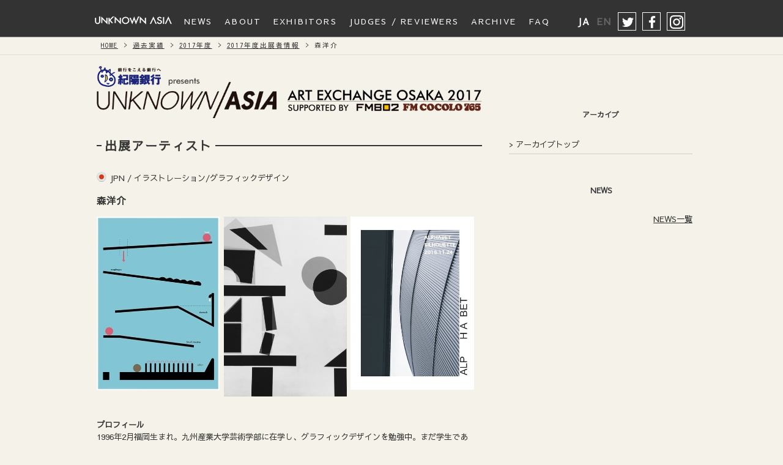

--- FILE ---
content_type: text/html; charset=UTF-8
request_url: https://unknownasia.net/archives/artist_detail.php?ymd=20170101&lang=&aid=246
body_size: 16012
content:
<!doctype html>
<!--[if IE 9]> <html lang="ja" class="ie9"> <![endif]-->
<html lang="ja">
<base href="https://unknownasia.net/">
<meta charset="UTF-8">
<meta name="viewport" content="width=device-width">
<meta name="apple-mobile-web-app-capable" content="yes">
<meta name="apple-mobile-web-app-status-bar-style" content="black-translucent">
<meta name="format-detection" content="telephone=no">
<title>森洋介｜ARTISTS｜紀陽銀行 presents UNKNOWN ASIA 2025</title>
<meta name="robots" content="index,follow">
<meta name="keywords" content="森洋介,出展者,ARTISTS,開催概要,UNKNOWN ASIA,ART,アート,展覧会,写真展,イラストレーション,フォトグラファー,デザイナー,クリエイター,FM802,digmeout,大阪都市,FM COCOLO,DMO ">
<meta name="description" content="大阪からアジアへ。アジアから大阪へ。次世代アーティストが集う新感覚のアートフェア開催！">
<meta name="copyright" content="(C) UNKNOWN ASIA.">

<!-- SNS -->
<meta property="og:title" content="紀陽銀行 presents UNKNOWN ASIA 2025">
<meta property="og:type" content="website">
<meta property="og:url" content="https://unknownasia.net/">
<meta property="og:image" content="https://member.funky802.com//sysimg/comment/1765261410cp_8Bbz6GzHAjzi2YcW.jpg">
<meta property="og:site_name" content="紀陽銀行 presents UNKNOWN ASIA 2025">
<meta property="og:description" content="大阪からアジアへ。アジアから大阪へ。次世代アーティストが集う新感覚のアートフェア開催！">
<meta name="twitter:card" content="summary">
<meta name="twitter:site" content="@Unknown_Asia">

<!-- STYLE -->
<link rel="shortcut icon" href="shared/icon/favicon.ico">
<link rel="stylesheet" href="//fonts.googleapis.com/earlyaccess/notosansjapanese.css">
<link rel="stylesheet" href="https://cdnjs.cloudflare.com/ajax/libs/normalize/3.0.3/normalize.min.css">
<link rel="stylesheet" href="/common/css/common.css">
<link rel="stylesheet" href="/common/css/menu.css">
<link rel="stylesheet" href="/common/css/ionicons.min.css">
<link rel="stylesheet" href="https://maxcdn.bootstrapcdn.com/font-awesome/4.6.1/css/font-awesome.min.css">

<!-- ST.STYLE -->
<link href="/artist/css/artist.css" rel="stylesheet" type="text/css">

<script src="/artist/js/lazysizes.min.js"></script>
<script src="/artist/js/ls.unveilhooks.min.js"></script>

<!-- Google Tag Manager -->
<script>(function(w,d,s,l,i){w[l]=w[l]||[];w[l].push({'gtm.start':
new Date().getTime(),event:'gtm.js'});var f=d.getElementsByTagName(s)[0],
j=d.createElement(s),dl=l!='dataLayer'?'&l='+l:'';j.async=true;j.src=
'https://www.googletagmanager.com/gtm.js?id='+i+dl;f.parentNode.insertBefore(j,f);
})(window,document,'script','dataLayer','GTM-5QD5D72');</script>
<!-- End Google Tag Manager --></head>

<!-- body start -->
<body id="ua16" class="p-pages" >
<!-- Google Tag Manager (noscript) -->
<noscript><iframe src="https://www.googletagmanager.com/ns.html?id=GTM-5QD5D72"
height="0" width="0" style="display:none;visibility:hidden"></iframe></noscript>
<!-- End Google Tag Manager (noscript) -->
<!-- header -->
<header class="menu-container cf">
	<div class="nest cf">
		<h1 class="sitelogo"><a href="/"><img src="common/img/logo_l2108.png" alt="紀陽銀行 presents UNKNOWN ASIA 2025"></a></h1>
		<nav class="menu">
			<ul class="cf"><li class="logobtn"><a href="/"><img src="common/img/logo_l2108.png" alt="紀陽銀行 presents UNKNOWN ASIA 2025"></a></li>
				<li><a href="/news/"><span class="jp">NEWS</span><span class="en">NEWS</span></a></li>
				<li class="cf">
					<a href="javascript:void()"><span class="jp">ABOUT</span><span class="en">ABOUT</span></a>
						<ul class="cf">
							<li>
								<a href="/about/"><span class="jp">紀陽銀行 presents UNKNOWN ASIA 2025</span><span class="en">紀陽銀行 presents UNKNOWN ASIA 2025</span></a>
								<ul>
									<li><i class="fa fa-chevron-circle-right icon-white"></i><a href="/about/"><span class="jp">開催概要</span><span class="en">OVERVIEW</span></a></li>
																		<!-- <li><i class="fa fa-chevron-circle-right icon-white"></i><a href="/about/online.php"><span class="jp">ONLINEの歩き方</span><span class="en">How to use</span></a></li> -->
																		<li><i class="fa fa-chevron-circle-right icon-white"></i><a href="/about/access.php"><span class="jp">アクセス</span><span class="en">ACCESS</span></a></li>
																		<li><i class="fa fa-chevron-circle-right icon-white"></i><a href="/about/ticket.php"><span class="jp">チケット</span><span class="en">TICKET</span></a></li>
																		<!-- <li><i class="fa fa-chevron-circle-right icon-white"></i><a href="/about/artaround.php"><span class="jp">アートアラウンド</span><span class="en">ART AROUND</span></a></li> -->
								</ul>
							</li>
						</ul>
					</li>

					<!-- 出展エントリー関連 -->
										<li class="cf">
						<a href="javascript:void()"><span class="jp">EXHIBITORS</span><span class="en">EXHIBITORS</span></a>
						<ul class="cf">
							<li>
								<a href="javascript:void()"><span class="jp">出展</span><span class="en">EXHIBITORS</span></a>
								<ul>
									<li><i class="fa fa-chevron-circle-right icon-white"></i><a href="/artist/"><span class="jp">アーティスト一覧</span><span class="en">ARTISTS</span></a></li>
																		<li><i class="fa fa-chevron-circle-right icon-white"></i><a href="/archives/gallery_index.php?year=2025"><span class="jp">ギャラリー一覧</span><span class="en">GALLERYS</span></a></li>
																												<li><i class="fa fa-chevron-circle-right icon-white"></i><a href="/archives/food.php?year=2025"><span class="jp">飲食エリア一覧</span><span class="en">Food & Beverage Area</span></a></li>
																		<li><i class="fa fa-chevron-circle-right icon-white"></i><a href="/archives/award.php?year=2025"><span class="jp">2025年度アワード</span><span class="en">2025 AWARD</span></a></li>
								</ul>
							</li>
						</ul>
					</li>
					


					<!-- 審査員・レビュアー -->
										<li class="cf">
						<a href="javascript:void()"><span class="jp">JUDGES / REVIEWERS</span><span class="en">JUDGES / REVIEWERS</span></a>
						<ul>
							<li>
								<a href="/about/"><span class="jp">紀陽銀行 presents UNKNOWN ASIA 2025</span><span class="en">紀陽銀行 presents UNKNOWN ASIA 2025</span></a>
								<ul>
									<li><i class="fa fa-chevron-circle-right icon-white"></i><a href="/about/judge.php"><span class="jp">審査員</span><span class="en">JUDGES</span></a></li>
									<li><i class="fa fa-chevron-circle-right icon-white"></i><a href="/about/reviewer.php"><span class="jp">レビュアー</span><span class="en">REVIEWERS</span></a></li>
								</ul>
							</li>
						</ul>
					</li>
					

					<!-- アーカイブ -->
					<li class="cf">
						<a href="/archives/"><span class="jp">ARCHIVE</span><span class="en">ARCHIVE</span></a>
						<ul class="cf">
							<li><a href="/archives/"><span class="jp">ARCHIVE</span><span class="en">ARCHIVE</span></a>
								<ul>
									<li><i class="fa fa-chevron-circle-right icon-white"></i><a href="/archives/"><span class="jp">過去実績</span><span class="en">ARCHIVE</span></a></li>
									<li><i class="fa fa-chevron-circle-right icon-white"></i><a href="/archives/press.php"><span class="jp">プレス</span><span class="en">Press</span></a></li>
								</ul>
							</li>
														<!--
							<li><a href="/archives/2018/activity.php"><span class="jp">出展者活動実績</span><span class="en">Results of Activities</span></a>
							<ul>
								<li><i class="fa fa-chevron-circle-right icon-white"></i><a href="/archives/2018/activity.php"><span class="jp">2018年度 活動実績</span><span class="en">RESULTS OF ACTIVITIES 2018</span></a></li>
								<li><i class="fa fa-chevron-circle-right icon-white"></i><a href="/archives/2017/activity.php"><span class="jp">2017年度 活動実績</span><span class="en">RESULTS OF ACTIVITIES 2017</span></a></li>
							</ul>
						</li>
-->
<!--
						<li><a href="/interview/"><span class="jp">出展者インタビュー</span><span class="en">INTERVIEW</span></a>
							<ul>
								<li><i class="fa fa-chevron-circle-right icon-white"></i><a href="/interview/detail.php?entrytime=20180401"><span class="jp">Fang Yen Wen[TPE]</span><span class="en">Fang Yen Wen[TPE]</span></a></li>
								<li><i class="fa fa-chevron-circle-right icon-white"></i><a href="/interview/detail.php?entrytime=20180302"><span class="jp">河野ルル[JPN]</span><span class="en">Lulu Kouno[JPN]</span></a></li>
								<li><i class="fa fa-chevron-circle-right icon-white"></i><a href="/interview/detail.php?entrytime=20180220"><span class="jp">Ardneks[IDN]</span><span class="en">Ardneks[IDN]</span></a></li>
							</ul>
						</li>
-->
					</ul>
				</li>


				<!-- FAQ -->
				<li class="cf">
					<a href="javascript:void()"><span class="jp">FAQ</span><span class="en">FAQ</span></a>
					<ul class="cf">
						<li><a href="javascript:void()"><span class="jp">FAQ</span><span class="en">FAQ</span></a>
							<ul>
																<li><i class="fa fa-chevron-circle-right icon-white"></i><a href="/about/faq.php"><span class="jp">出展者向けFAQ</span><span class="en">FAQ for Exhibitors</span></a></li>
								<li><i class="fa fa-chevron-circle-right icon-white"></i><a href="/about/faq.php#visitor"><span class="jp">来場者向けFAQ</span><span class="en">FAQ for visitors</span></a></li>
																<li><i class="fa fa-chevron-circle-right icon-white"></i><a href="/about/contact.php"><span class="jp">お問い合わせ</span><span class="en">CONTACT</span></a></li>
							</ul>
						</li>
					</ul>
				</li>

			</ul>
		</nav>

		<aside id="sns">
			<ul class="cf">
				<li class="instagram"><a href="https://www.instagram.com/unknown_asia/" target="_blank">instagram</a></li>
				<li class="facebook"><a href="https://www.facebook.com/unknownasia" target="_blank">facebook</a></li>
				<li class="twitter"><a href="https://twitter.com/Unknown_Asia" target="_blank">twitter</a></li>
				<li class="langChange"><span class="jpSwitch">JA</span><span class="enSwitch">EN</span></li>
			</ul>
		</aside>
	</div>
</header><!-- / HEADER -->


	<div class="wrap">

		<div id="main-contents">
			<div id="pankuzu">
				<div class="nest">
					<ul class="cf">
						<li><a href="/">HOME</a></li>
						<li><a href="/archives"><span class="jp">過去実績</span><span class="en">ARCHIVES</span></a></li>
						<li><a href="/archives/outline.php?ymd=20170101"><span class="jp">2017年度</span><span class="en">2017</span></a></li>
						<li><a href="/archives/artist.php?ymd=20170101"><span class="jp">2017年度出展者情報</span><span class="en">2017 ARTISTS</span></a></li>
						<li>森洋介</li>
					</ul>
				</div>
			</div>

			<div class="nest cf">
				<div class="main-col-2">
					<div id="head_aside">
						<img src="https://member.funky802.com//sysimg/comment/1630487674_qIjYVkOYhekjd3q1.PNG" alt="UNKNOWNASIA Art Exchange Osaka 2017">
					</div>

					<section class="main-title">
						<div class="nest">
							<h2 class="titlebar">
								<span class="jp">出展アーティスト</span><span class="en">ARTISTS</span>
							</h2>
						</div>
					</section><!-- ./main-title -->

					<article id="welcome-comment">
						<div class="flag-box">
							<img src="/common/img/flag_ball/JPN.png" alt="JPN" class="icon-flag" />
							<span>JPN</span>
							<br class="sp"><span class="cat">イラストレーション/グラフィックデザイン</span>
						</div>
						<h3 class="sub-title">
							森洋介													</h3>

						<ul class="images cf">
						<li><img src="/sysimg/artist_2017/246/246_pc.jpg" alt="森洋介"></li>						<li><img src="/sysimg/artist_2017/246/246_pc_2.jpg" alt="森洋介"></li>						<li><img src="/sysimg/artist_2017/246/246_pc_3.jpg" alt="森洋介"></li>						</ul>

						<dl class="detail">
															<dt class="d-heading"><span class="jp">プロフィール</span><span class="en">Profile</span></dt>
								<dd class="d-txt">
									1996年2月福岡生まれ。九州産業大学芸術学部に在学し、グラフィックデザインを勉強中。まだ学生であり、作家活動もこれからながら、日本、海外の著名なグラフィックデザイナーの作品を分析しながら、自分なりの表現を模索中。																														
						</dl>

						<ul class="btn-box">
							<li>
								<a href="/archives/artist.php?ymd=20170101" class="btn-entry"><span class="jp">一覧へ戻る</span><span class="en">BACK TO LIST</span></a>
							</li>
						</ul>

					</article><!-- #/welcome-comment -->

				</div><!-- ./main-col-2 -->

				<div class="sub-col-2">
					<!-- side-banner -->
					
<article id="side-banner">

	

	
</article><!-- #/side-banner -->
					<!-- archives-list -->
						<article id="submenu-list">
		<h2 class="sub-title">
			<span class="jp">アーカイブ</span><span class="en">ARCHIVES</span>
		</h2>
		<ul>
			<li><a href="/archives/"><span class="jp">アーカイブトップ</span><span class="en">ARCHIVES</span></a></li>
		</ul>
	</article><!-- #/submenu-list -->
					<!-- news-list -->
					        <article id="news-list">

          <h2 class="sub-title">
            <span class="jp">NEWS</span>
            <span class="en">NEWS</span>
          </h2>
          <ul>

            

                      </ul>
          <p class="tolistlink"><a href="/news/"><span class="jp">NEWS一覧</span><span class="en">NEWS LIST</span></a></p>

        <br><br>
        <!-- .ads-2 -->
        <div class="ads-2">
                </div><!-- //.ads-2 -->

        </article><!-- #/news-list -->
				</div><!-- ./sub-col-2 -->
			</div><!-- ./nest -->
		</div><!-- #/main-contents -->

	</div><!-- ./wrap -->

	<!-- footer -->
	<!--共通フッター-->
<footer>
  <div class="nest cf">
    <div class="copyright">© UNKNOWN ASIA</div>
  </div>
</footer>
<div class="page-top"><a href="#top"><span><i class="fa fa-angle-up icon-white"></i></span></a></div>




<!-- JS -->
<script src="https://ajax.googleapis.com/ajax/libs/jquery/3.3.1/jquery.min.js"></script>
<script src="https://cdnjs.cloudflare.com/ajax/libs/modernizr/2.8.3/modernizr.min.js"></script>
<script>window.Modernizr || document.write('<script src="js/vendor/modernizr-2.8.3.min.js"><\/script>')</script>
<script src="https://cdnjs.cloudflare.com/ajax/libs/jquery-cookie/1.4.1/jquery.cookie.js"></script>
<script src="/common/js/common.js"></script>
<script src="/common/js/langswitch.js"></script>
<script src="/common/js/menu.js"></script>
<script src="https://apis.google.com/js/platform.js" async defer>{lang: 'ja'}</script>
<script src="/common/js/jquery.matchHeight.js"></script>
<script>
// news-list
$(function() {
$('#news-list ul li').matchHeight();
$('.artist-list li').matchHeight();
});

// paragraph
var scrollAnimationElm = document.querySelectorAll('.paragraph');
var scrollAnimationFunc = function() {
for(var i = 0; i < scrollAnimationElm.length; i++) {
var triggerMargin = 300;
if (window.innerHeight > scrollAnimationElm[i].getBoundingClientRect().top + triggerMargin) {
scrollAnimationElm[i].classList.add('show');
}
}
}
window.addEventListener('load', scrollAnimationFunc);
window.addEventListener('scroll', scrollAnimationFunc);
</script>
<div id="fb-root"></div>
<script>(function(d, s, id) {
var js, fjs = d.getElementsByTagName(s)[0];
if (d.getElementById(id)) return;
js = d.createElement(s); js.id = id;
js.src = "//connect.facebook.net/ja_JP/sdk.js#xfbml=1&version=v2.5";
fjs.parentNode.insertBefore(js, fjs);
}(document, 'script', 'facebook-jssdk'));</script>

</body>
</html>

--- FILE ---
content_type: text/css
request_url: https://unknownasia.net/common/css/common.css
body_size: 20906
content:
/* ============================= 

 BASE
 
 html,body
 
 ============================= */

@import url('https://fonts.googleapis.com/css?family=Kosugi|Kosugi+Maru|Noto+Sans+JP|Sawarabi+Gothic');

html,body {
/*    font-family: -apple-system, BlinkMacSystemFont, "Helvetica Neue",'Noto Sans Japanese', YuGothic, "ヒラギノ角ゴ ProN W3", Hiragino Kaku Gothic ProN, Arial, "メイリオ", Meiryo, sans-serif;
*/
	font-family: "Roboto",'Kosugi Maru', sans-serif;
	font-family: "Roboto",'Kosugi', sans-serif;
	font-family: "Roboto",'Noto Sans JP', sans-serif;
	font-family: "Roboto",Meiryo,sans-serif;
	font-family: "Roboto",'Sawarabi Gothic', sans-serif;

	width: 100%;
	height: 100%;
	position: relative;
	margin: 0;
	padding: 0;
    background: #F5F2E9;
    color: #555555;
    font-size: 96%;
}
* {
    box-sizing: border-box;
}
ul,ol {
	list-style-type: none;
}
ul.list {
	list-style-type: square;
}
ul.list ul {
	list-style-type: disc;
}
p {
	-ms-word-break: normal;
	word-break: normal;
	/*
	-ms-word-break: break-all;
	    word-break: break-all;
	*/
}
.pc {display: block;}
.sp {display: none;}

@media only screen and (max-width: 959px) {
	.pc {display: none;}
	.sp {display: block;}

	ul.list,ul.list ul {
		margin-left: 20px;
		padding-left: 0;
	}
}



/* ============================= 

 MATERIAL
 
 H-tag,link,image,table,form,hr,
 button
 
 ============================= */

/* -----------------------------
 H TAG
 ---------------------------- */
h2.title {
	font-size: 1.2em;
	color: #947F28;
	line-height: 110%;
	letter-spacing:.15em;
}
h2.title.att {
	font-size: 1.2em;
	color: #F00;
	border: 3px solid #F00;
	line-height: 110%;
	letter-spacing:.15em;
	padding: 1rem;
	position: relative;
}
.main-title {
	width: 100%;
	letter-spacing:.15em;
	position: relative;
}
.main-title .titlebar:before {
	content: "";
    width: 100%;
    height: 2px;
    background-color: #333;
    position: absolute;
    top: 50%;
    left: 0;
} 
.main-title .titlebar span {
	position: relative;
	background: #F5F2E9;
}
.main-title .titlebar span.en {
	font-size: .8em;
}

.main-title .titlebar span:before,
.main-title .titlebar span:after {
	content: " ";
	margin-left: 5px;
	display: inline-block;
}

/*
.main-title {
	width: 100%;
	letter-spacing:.15em;
}
.main-title .titlebar {
	border-top: 2px solid #231815;
	border-bottom: 2px solid #231815;
	font-size: 100%;
	padding-top: 5px;
	padding-bottom: 5px;
	text-align: center;
}
*/

/* -----------------------------
 HR
 ---------------------------- */
hr {
  border: 0;
  margin: 1.35em auto;
  max-width: 100%;
  background-position: 50%;
  box-sizing: border-box;
}

.simple-line {
  height: 1px;
  background-image: linear-gradient(
    90deg,
    hsla(0, 0%, 100%, 0),
    hsla(0, 0%, 100%, 0.5) 50%,
    hsla(0, 0%, 100%, 0) 100%);
}

/* Shine */
.shine {
  height: 10px;
  width: 60%;
  background-image: radial-gradient(
    farthest-side at 50% -50%,
    hsla(0, 0%, 0%, 0.5),
    hsla(0, 0%, 0%, 0));
  position: relative; 
}

.slash {
  height: 8px;
  background-image: url('data:image/svg+xml,<svg xmlns="http://www.w3.org/2000/svg" width="3px" height="3px" viewBox="0 0 3 3" fill="hsla(0, 0%, 65%, 1.0)"><polygon points="0,0.5 0,1.5 1.5,3 2.5,3"/><polygon points="2.5,0 1.5,0 3,1.5 3,0.5"/></svg>');
  background-size: 3px 3px;
  width: 100%;
}
.shine::before {
　　content: '';
  height: 1px;
  position: absolute;
  top: -1px;
  left: 0;
  right: 0;
  background-image: linear-gradient(
    90deg,
    hsla(0, 0%, 0%, 0),
    hsla(0, 0%, 0%, 0.75) 50%,
    hsla(0, 0%, 0%, 0));
}


/* -----------------------------
 LINK
 ---------------------------- */
a 				{color: #333;}
a:hover 		{color: #999;}
.tolistlink 	{text-align: right;}
.tolistlink a 	{text-decoration: underline !important;}


/* -----------------------------
 IMAGE
 ---------------------------- */
img {
	max-width: 100%;
}
figure {
	width: 100%;
    height: auto;
    overflow: hidden;
    margin: 0;
}
figure img {
	width: 100%;
  -webkit-transform: scale(1);
  transform: scale(1);
  -webkit-transition: .3s ease-in-out;
  transition: .3s ease-in-out;
}
figure:hover img {
  -webkit-transform: scale(1.3);
  transform: scale(1.3);
}


/* -----------------------------
 ICON
 ---------------------------- */
.fa {float: left;}   
.icon-white {
	color: #FFF;
	padding: .4em 0;
	margin-right: 5px;
}

/* -----------------------------
 YOUTUBE
 ---------------------------- */
.youtube2 {
	position: relative;
	width: 100%;
	padding-top: 56.25%;
	margin-top: 20px;
}
.youtube2 iframe {
	position: absolute;
	top: 0;
	right: 0;
	width: 100% !important;
	height: 100% !important;
}
aside.hosoku {
	width: 100%;
	font-size: 90%;
	padding-top: 5px;
	padding-bottom: 5px;
	text-align: center;
	background: #363636;
	color: #FFF;
}

/* -----------------------------
 TABLE
 ---------------------------- */

/* fake-table */
.fake-table {
	margin: 0;
	padding: 0;
}
.fake-table dt {
	width: 20%;
	float: left;
	padding-top: 10px;
	padding-bottom: 10px;
}
.fake-table dd {
	width: 100%;
	padding-left: 22%;
	padding-top: 10px;
	padding-bottom: 10px;
	margin-left: 0;
	border-bottom: 1px dashed #CCC;
}

@media only screen and (max-width: 959px) {
	.fake-table dt {
		width: 100%;
		float: none;
		font-weight: bold;
		padding-bottom: 0;
	}
	.fake-table dt:before {
		content: "< ";
	}
	.fake-table dt:after {
		content: " >";
	}
	.fake-table dd {
		padding: 0 0 10px 0;
	}
}

/* default-frame */
dl.default-frame,
dl.default-frame.en {
	margin: 0;
	padding: 0;
	width: 100%;
}
dl.default-frame dt {
	width: 18%;
	float: left;
	padding: 8px;
	font-size: 80%;
	clear: left;
}
dl.default-frame dd {
	width: 100%;
	border-bottom: 1px dashed #ddd;
	margin-left: 0;
	padding: 8px;
	padding-left: 19%;
}

dl.default-frame.en dt {
	width: 40%;
	float: left;
	padding: 8px;
	font-size: 80%;
}
dl.default-frame.en dd {
	width: 100%;
	border-bottom: 1px dashed #ddd;
	margin-left: 0;
	padding: 8px;
	padding-left: 41%;
}

@media only screen and (max-width: 959px) {
	dl.default-frame dt,
	dl.default-frame.en dt {
		width: 100%;
		font-weight: bold;
	}
	dl.default-frame dt:before {
		content: "【 ";
	}
	dl.default-frame dt:after {
		content: " 】";
	}
	dl.default-frame.en dt:before {
		content: "● ";
	}
	dl.default-frame.en dt:after {
		content: " ";
	}
	dl.default-frame dd,
	dl.default-frame.en dd {
		padding-left: 0;
	}

}

/* -----------------------------
 button
 ---------------------------- */
.btn-box {
	width: 100%;
}
ul.btn-box  {
	margin: 0;
	padding: 0;
}
.btn-box a {
  position: relative;
  display: block;
  width: 100%;
  margin: 20px auto;
  padding: 10px;
  background-color: #947F28;
  border: 1px solid #ccc;
  color: #FFF;
  font-size: 1.4em;
  text-align: center;
  text-decoration: none;
  text-transform: uppercase;
  
  transform-style: flat;
  transition: all 250ms ease-out;

  box-shadow: 0 1px 4px rgba(0, 0, 0, 0.3), 0 0 40px rgba(128, 128, 128, 0.1) inset;
  border-color: #dedede;

}
.btn-box a:before,
.btn-box a:after {
      content: "";
      position: absolute;
      z-index: -2;
        transition: all 250ms ease-out;
}

.btn-box a.btn-entry:before {
	top: 0;
    left: 0;
    width: 100%;
    height: 100%;
}
.btn-box a.btn-entry:hover {
	border: 1px solid #fff;
}
.btn-box a.btn-entry:hover:before {
	box-shadow: 0 15px 10px -10px rgba(31, 31, 31, 0.5);
}
.btn-box a.default {
	background: #000;
}


button.button {
    position: relative;
    display: block;
    width: 100%;
    margin: 20px auto;
    padding: 10px;
    background-color: #947F28;
    border: 1px solid #ccc;
    color: #FFF;
    font-size: 1.4em;
    text-align: center;
    text-decoration: none;
    text-transform: uppercase;
    transform-style: flat;
    transition: all 250ms ease-out;
    box-shadow: 0 1px 4px rgba(0, 0, 0, 0.3), 0 0 40px rgba(128, 128, 128, 0.1) inset;
    border-color: #dedede;
}


/* ============================= 

 COMMON-CONTENTS
 
 header,footer,frame,pankuzu,news-list,sponsor
 
 ============================= */

/* -----------------------------
 HEADER
 ---------------------------- */
header {
	z-index: 100;
	top: 0;
	background: #333;
}

#head_aside,
#head_aside img {
	width: 100%;
}

/* -----------------------------
 FOOTER
 ---------------------------- */
.page-top a {
	width: 40px;
	height: 40px;
	background: rgba(0,0,0,.6);
	position: fixed;
	bottom: 20px;
	right: 20px;
	text-align: center;	
	text-decoration: none;
	color: #FFF;
}
.page-top a .fa {
    padding: 0;
    position: absolute;
    top: 10%;
    left: 25%;
    font-size: 200%;
}
footer {
/*	background: #947F28; */
	background: #333;
	width: 100%;
	margin: 0 auto;
	padding: .2rem 0;
	color: #FFF;
}
footer .copyright {
	width: 40%;
	padding-top: 10px;
	float: left;
}
footer .powered {
	float: right;
	width: 50%;
}
footer .powered ul {
	margin: 0;
	padding: 0;
}
footer .powered li {
	display: inline-block;
}
footer .powered li:nth-child(1) span {
	display: table-cell;
	vertical-align: middle;
	height: 45px;
}
footer .powered img {
	width: 100%;
}

footer .powered a.logo802 {
	background: url('../img/footer-logo802.png');
}
footer .powered a.logoCCL {
	background: url('../img/footer-logococolo.png');
}

footer .powered li {
	height: 45px;
	vertical-align: middle;
}

footer .powered a.logo802,
footer .powered a.logoCCL {
	width: 180px;
	height: 45px;
	display: block;
	-webkit-background-size: contain;
		     -o-background-size: contain;
		        background-size: contain;
	background-position: center;
	background-repeat: no-repeat;
    text-indent: 100%;
    white-space: nowrap;
    overflow: hidden;
}
@media only screen and (max-width: 959px) {
	footer {
		padding-bottom: 50px;
	}
	footer .copyright,
	footer .powered {
		width: 100%;
		float: none;
		text-align: center;
		font-size: 60%;
	}
	footer .powered ul {
		margin: 0;
		padding: 0;
	}
	footer .powered li {
	width: 30%;
    display: inline-block;
	}
	footer .powered li:nth-child(1) {
	width: 30%;
    display: inline-block;
    vertical-align: middle;
	}
	footer .powered li:nth-child(1) span {
	display: table-cell;
    vertical-align: middle;
    width: 100%;
    height: 40px;
    text-align: center;
	}
	footer .powered a.logo802,
	footer .powered a.logoCCL {
		width: 100%;
		height: 40px;
	}
	.page-top a {
		width: 100%;
		background: rgba(0,0,0,.6);
		position: fixed;
		bottom: 0;
		right: 0;
		z-index: 999;
	}
	.page-top a .fa {
	    left: 48%;
	}
}


/* -----------------------------
 FRAME
 ---------------------------- */
#main-contents {
	width: 100%;
	font-size: 90%;
	color: #363636;
}
.nest {
	width: 100%;
	max-width: 1000px;
	margin: 0 auto;
	padding: 8px;
	-moz-box-sizing: border-box;
    box-sizing: border-box;
	position: relative;
}

.main-col-2 {
	width: 64%;
	max-width: 720px;
	float: left;
	margin: 1%;
	padding: 0;
}
.sub-col-2 {
	width: 36%;
	max-width: 300px;
	margin: 1%;
	margin-right: 0;
	float: right;
}

.sub-col-2 .sub-title {
	font-size: 90%;
	font-weight: bold;
	text-align: center;
	padding-top: 2rem;
	padding-bottom: 1rem;
}

#welcome-comment {}
#second-comment,
#third-comment { margin-top: 4rem;}

#welcome-comment p,
#second-comment p,
#third-comment p {
	font-size: 100%;
}

/*
.paragraph{
  opacity: 0;
  transition: all .5s ease;
}
.paragraph.show {
  opacity: 1;
  transform: none;
}
.paragraph.show {
  opacity: 1;
  transform: none;
}
*/

.box {width: 100%;}
.col2 {width: 50%; float: left;}
.col3 {width: 33%; float: left;}

@media only screen and (max-width: 959px) {
	.p-pages #main-contents {
		padding-top: 70px;
	}
	.nest {
		width: 96%;
		margin: 0 auto;
		padding: 2%;
	}
	.pc {display: none;}
	.sp {display: block;}
	.sub-col-2 {
		max-width: 100%;
	}
	.col2 {width: 100%; float: none;}
	.col3 {width: 100%; float: none;}
	.col2 .col2 {width: 50%; float: left;}
}

@media only screen and (max-width: 599px) {
	.main-col-2 {
		width: 100%;
		float: none;
		margin: 0;
	}
	.sub-col-2 {
		width: 100%;
		margin: 0;
		float: none;
	}
}

/* -----------------------------
 PANKUZU
 ---------------------------- */
#pankuzu {
	font-family: "Roboto",'Kosugi', sans-serif;
	width: 100%;
	border-bottom: 1px solid #DDD;
	margin-top: 59px;
	letter-spacing:.15em;
}
#pankuzu .en {
	font-weight: bold;
}
#pankuzu .nest {
	padding: 5px;
}
#pankuzu ul {
	width: 100%;
	margin: 5px 2%;
	padding: 0;
	font-size: 80%;
}
#pankuzu ul li {
	float: left;
	margin-right: 10px;
}
#pankuzu ul li:before {
	content: " > ";
}
#pankuzu ul li:nth-child(1):before {
	content: "";
}
@media only screen and (max-width: 959px) {
	#pankuzu {
		margin-top: 0;
	}
}


/* -----------------------------
 NEWS-LIST
 ---------------------------- */
#side-banner a {
	display: block;
	margin-bottom: 1rem;
	text-decoration:none;
}
#side-banner a span.check {
	color: #8b0000;
	font-weight: bold;
}

#news-list a {
	text-decoration: none;
}
#news-list ul {
	margin: 0 auto;
	padding: 0;
}
#news-list ul li {
	width: 100%;
	margin-bottom: 1rem;
	padding-bottom: 1rem;
	border-bottom: 1px dashed #CCC;
}
#news-list ul li img {
	width: 100%;
}
#news-list ul figure {
	width: 30%;
	float: left;
}
.news-icon {
	font-size: 70%;
	margin-top: 10px;
	padding-left: 33%;
}
.news-icon.news span.icon {
	background: #999;
	color: #FFF;
	padding: 2px 5px ;
	margin-right: 20px;
}
.news-icon.creator span.icon {
	background: #999;
	color: #FFF;
	padding: 2px 5px ;
	margin-right: 20px;
}
.news-icon.ticket span.icon {
	background: #999;
	color: #FFF;
	padding: 2px 5px ;
	margin-right: 20px;
}
.news-icon.event span.icon {
	background: #999;
	color: #FFF;
	padding: 2px 5px ;
	margin-right: 20px;
}
#news-list h3.title {
	font-weight: normal;
	font-size: 80%;
	color: #333;
	margin-top: 5px;
	padding-left: 33%;
}


@media only screen and (max-width: 959px) {
	#news-list ul figure {
		width: 100%;
		float: none;
		position: relative;
		padding-top: 50%;
	}
	#news-list ul figure img {
		position: absolute;
		top: 0;		
	}
	.news-icon {
		padding-left: 0;
	}
	#news-list h3.title {
		padding-left: 0;
	}
	#news-list ul {
		margin: 0;
		padding: 0;
	}
	#news-list ul li {
		width: 48%;
		margin: 1%;
		float: left;
		border-bottom: none;
	}
}


/* -----------------------------
 SPONSOR
 ---------------------------- */
.sponsor {
	padding-top: 1rem;
}
.sponsor .nest {
	border-top: 2px solid #333;
	padding-top: 1rem;
}
.sponsor dl.default-frame dd ul li {
	float: left;
	width: 18%;
	margin: .1% .5%;
}
.sponsor dl.default-frame dd ul li img {
	width: 100%;
}
@media only screen and (max-width: 959px) {
	.sponsor dl.default-frame dd ul {
		list-style-type: none;
		margin: 0;
		padding: 0;
	}
	.sponsor dl.default-frame dd ul li {
		width: 31%;
	}
}


/* ============================= 

 INDEX
 
 toppage-slider
 
 ============================= */
.mainslider {
	height: 100vh;
	margin: 0 auto;
	z-index: 0;
	padding: 0;
	-moz-box-sizing: border-box;
    box-sizing: border-box;
}

.mainslider.no-slider {
	height: auto;
	text-align: center;
	width: 100%;
/*
	max-width: 1200px;
*/
	padding-top: 58px;
}
@media only screen and (max-width: 959px) {
	.mainslider.no-slider {
		padding-top: 73px;
	}
}
@media only screen and (max-width: 740px) {
	.mainslider.no-slider {
		padding-top: 65px;
	}
}

.skippr{width:100%;height:100%;position:relative;overflow:hidden}
.skippr>div{position:absolute;width:100%;height:100%;background-size:cover;background-position:50% 62.5%}
.skippr>img{position:absolute;top:50%;left:50%;-webkit-transform:translate(-50%, -50%);-moz-transform:translate(-50%, -50%);-ms-transform:translate(-50%, -50%);transform:translate(-50%, -50%);width:100%;min-height:100%}
.skippr-nav-container{position:absolute;left:50%;-webkit-transform:translate(-50%, 0);transform:translate(-50%, 0);-moz-transform:translate(-50%, 0);-ms-transform:translate(-50%, 0);bottom:25px;overflow:auto;z-index:99}
.skippr-nav-element{cursor:pointer;float:left;background-color:rgba(255,255,255,0.5);-webkit-transition:all .25s linear;transition:all .25s linear}
.skippr-nav-element-bubble{width:12px;height:12px;border-radius:50%;margin:0 4px}
.skippr-nav-element-block{width:30px;height:10px}
.skippr-nav-element:hover,.skippr-nav-element-active{background-color:#fff}
.skippr-arrow{position:absolute;z-index:100;top:50%;-webkit-transform:translate(0%, -50%);-moz-transform:translate(0%, -50%);-ms-transform:translate(0%, -50%);transform:translate(0%, -50%);width:30px;height:30px;transform-origin:center center;-webkit-transform-origin:top left;cursor:pointer}
.skippr-previous{left:2.5%;-webkit-transform:rotate(-45deg);transform:rotate(-45deg);border-top:2px solid white;border-left:2px solid white}
.skippr-next{right:3.5%;-webkit-transform:rotate(-45deg);transform:rotate(-45deg);border-bottom:2px solid white;border-right:2px solid white}
.skippr-nav-element-active {display: none;}

.mainslider h2.catch {
	position: absolute;
	top: 40%;
	width: 100%;
	color: #FFF;
	font-size: 200%;
	text-align: center;
	line-height: 90%;
} 
.mainslider h2.catch + p {
	position: absolute;
	top: 50%;
	width: 100%;
	color: #FFF;
	font-size: 160%;
	text-align: center;
}
.mainslider h2.imgcatch {
	position: absolute;
	top: 20%;
	width: 100%;
	color: #FFF;
	font-size: 200%;
	text-align: center;
	line-height: 90%;
} 

/* ほとんど1枚しか使わないので */
nav.skippr-nav-item {
	display: none;
}

@media only screen and (max-width: 959px) {
	.mainslider h2.catch {
		font-size: 160%;
	}
	.mainslider h2.catch + p {
		padding: 0 2rem;
		font-size: 100%;
	}

	.mainslider h2.catch span,
	.mainslider h2.catch + p span {
		width: 70%;
		display: block;
		margin: 0 auto;
		word-break: break-all;
	}
	.mainslider h2.imgcatch {
		top: 30%;
	} 
	.mainslider h2.imgcatch img {
		width: 90%;
	}
}


/* ============================= 

 ABOUT
 
 access-map
 
 ============================= */
.map {
	margin-top: 2rem;
}
.map > iframe {
	width: 100%;
}

/* ============================= 

 NEWS
 
 news-box,report-nest
 
 ============================= */
.news-box {
	width: 47%;
	margin: 1%;
	float: left;
} 
.news-box .news-icon {
	padding-left: 0;
}
.news-box h3 {
	font-size: 80%;
}
.news-box a {
	text-decoration: none;
}
.news-box figure {
	padding-top: 50%;
	position: relative;
}
.news-box figure img {
	position: absolute;
	top: 0;
}

.page-nav ul{
	width: 100%;
	margin: 0;
	padding: 0;
	padding-bottom: 3rem;
}

.page-nav ul li.prev {
	float: left;
}

.page-nav ul li.next {
	float: right;
}
.page-nav ul li a {
	font-weight: bold;
	text-decoration: none;
}



.report-nest {}
.report-nest .col-right {
	float: right;
	width: 30%;
	border-left: 1px solid #666;
}
.report-nest .col-right > img,
.report-nest .col-right figure,
.report-nest .col-right h4,
.report-nest .col-right ul {
	padding: 0 20px 0 20px;
}
.report-nest .comment {
	float: left;
	width: 65%;
}

@media only screen and (max-width: 959px) {
	.report-nest .col-right {
		float: none;
		width: 100%;
		border-left: none;
	}
	.report-nest .comment {
		float: none;
		width: 100%;
	}

}


.framesetA {
    border: 1px solid #947F28;
    padding: 10px;
    background: rgba(255,255,255,.4);
}


/*
[ Zoom | 9 June,2016 ]
*/

img[data-action="zoom"] {
cursor: pointer;
cursor: -webkit-zoom-in;
cursor: -moz-zoom-in;
}
.zoom-img,
.zoom-img-wrap {
position: relative;
z-index: 666;
-webkit-transition: all 300ms;
-o-transition: all 300ms;
transition: all 300ms;
}
img.zoom-img {
cursor: pointer;
cursor: -webkit-zoom-out;
cursor: -moz-zoom-out;
}
.zoom-overlay {
z-index: 420;
background: #fff;
background:rgba(255,255,255,0.70);
position: fixed;
top: 0;
left: 0;
right: 0;
bottom: 0;
pointer-events: none;
filter: "alpha(opacity=0)";
opacity: 0;
-webkit-transition:opacity 300ms;
-o-transition:opacity 300ms;
transition:opacity 300ms;
}
.zoom-overlay-open .zoom-overlay {
filter: "alpha(opacity=100)";
opacity: 1;
}
.zoom-overlay-open,
.zoom-overlay-transitioning {
cursor: default;
}



--- FILE ---
content_type: text/css
request_url: https://unknownasia.net/common/css/menu.css
body_size: 11730
content:
/* 
- Name: megamenu.js - style.css
- Version: 1.0
- Latest update: 29.01.2016.
- Author: Mario Loncarek
- Author web site: http://marioloncarek.com
*/


/* ––––––––––––––––––––––––––––––––––––––––––––––––––
Body - not related to megamenu
–––––––––––––––––––––––––––––––––––––––––––––––––– */

.description {
    position: absolute;
    top: 50%;
    left: 50%;
    -webkit-transform: translateY(-50%);
    -ms-transform: translateY(-50%);
    transform: translateY(-50%);
    -webkit-transform: translateX(-50%);
    -ms-transform: translateX(-50%);
    transform: translateX(-50%);
}
.cf:after {
    content:" ";
    display:block;
    clear:both;
}

/* ––––––––––––––––––––––––––––––––––––––––––––––––––
megamenu.js STYLE STARTS HERE
–––––––––––––––––––––––––––––––––––––––––––––––––– */


/* ––––––––––––––––––––––––––––––––––––––––––––––––––
Screen style's
–––––––––––––––––––––––––––––––––––––––––––––––––– */

.menu-container {
    width: 100%;
    margin: 0 auto;
    background: #333;
    position: fixed;
    letter-spacing:.15em;
    border-bottom: .25px solid #999;
}

.menu-mobile {
    display: none;
    position: absolute;
    right: .5em;
    top: 22px;
    width: 30px;
    height: 30px;
    z-index: 999;
/*    color: #947F28; */
    color: #FFF;
}

.menu-mobile:after {
    content: "\f394";
    font-family: "Ionicons";
    font-size: 2.5rem;
    padding: 0;
    float: right;
    position: relative;
    -webkit-transform: translateY(-25%);
    -ms-transform: translateY(-25%);
    transform: translateY(-25%);
}

.menu-dropdown-icon:before {
    content: "\f489";
    font-family: "Ionicons";
    display: none;
    cursor: pointer;
    /* float: right; */
    /* padding: .5em 1em; */
    color: #333;
    margin: .2em;
    color: #FFF;
    /* border: 1px solid #FFF; */
    text-align: right;
    position: absolute;
    width: 100%;
    margin: 0;
    padding: .6em 0;
}


.menu > ul {
    margin: 0 auto;
    width: 100%;
    list-style: none;
    padding: 0;
    position: relative;
    /* IF .menu position=relative -> ul = container width, ELSE ul = 100% width */
    box-sizing: border-box;
}

.menu > ul:before,
.menu > ul:after {
    content: "";
    display: table;
}

.menu > ul:after {
    clear: both;
}

.menu > ul > li {
    padding: 0;
    margin: 0;
    display: inline-block;
    font-size: 90%;
}

.menu > ul > li a {
    text-decoration: none;
    padding: .5em .5em;
    display: block;
/*    color: #947F28; */
    color:  #FFF;
}

.menu > ul > li:hover {
    background: #947F28;
}
.menu > ul > li.logobtn {
    width: 140px;
}
.menu > ul > li.logobtn img {
    width: 100%;
}
.menu > ul > li.logobtn:hover {
    background: none;
}

.menu > ul > li:hover a {
    color: #FFF;
}

.menu > ul > li > ul {
    display: none;
    width: 100%;
    background: #947F28;
    padding: 20px;
    position: absolute;
    z-index: 99;
    left: 0;
    margin: 0;
    list-style: none;
    box-sizing: border-box;
}

.menu > ul > li > ul:before,
.menu > ul > li > ul:after {
    content: "";
    display: table;
}

.menu > ul > li > ul:after {
    clear: both;
}

.menu > ul > li > ul > li {
    margin: 0;
    padding-bottom: 0;
    list-style: none;
    width: 25%;
    background: none;
    float: left;
}

.menu > ul > li > ul > li a {
    color: #777;
    padding: .2em 0;
    width: 95%;
    display: block;
    border-bottom: 1px solid #ccc;
}

.menu > ul > li > ul > li a:hover {
    color: #CCC;
    text-decoration: underline;
}

.menu > ul > li > ul > li > ul {
    display: block;
    padding: 0;
    margin: 10px 0 0;
    list-style: none;
    box-sizing: border-box;
}

.menu > ul > li > ul > li > ul:before,
.menu > ul > li > ul > li > ul:after {
    content: "";
    display: table;
}

.menu > ul > li > ul > li > ul:after {
    clear: both;
}

.menu > ul > li > ul > li > ul > li {
    float: left;
    width: 100%;
    padding: 5px 0;
    margin: 0;
    font-size: 1em;
}

.menu > ul > li > ul > li > ul > li a {
    border: 0;
}

.menu > ul > li > ul.normal-sub {
    width: 300px;
    left: auto;
    padding: 10px 20px;
}

.menu > ul > li > ul.normal-sub > li {
    width: 100%;
}

.menu > ul > li > ul.normal-sub > li a {
    border: 0;
    padding: 1em 0;
}


/* artist-list */

.list-menu {
    position: relative;
    width: 100%;
    height: 50px;
    max-width: 1000px;
    margin: 0 auto;
    background: rgb(29, 33, 19);
    list-style-type: none;
    padding-left: 0;
}

.list-menu > li {
    float: left;
    width: 33%; /* グローバルナビ4つの場合 */
    height: 50px;
    line-height: 50px;
    background: rgb(29, 33, 19);
    position: relative;
}

.reviewerpage .list-menu > li:nth-child(2) {
    width: 66%;
}

.list-menu > li a {
    display: block;
    color: #fff;
    padding-left: 20px;
    text-decoration: none;
}

.list-menu > li a:hover {
    color: #999;
}

ul.list-menu__second-level {
    visibility: hidden;
    opacity: 0;
    z-index: 1;
    list-style-type: none;
    padding-left: 0;
}

ul.list-menu__third-level {
    visibility: hidden;
    opacity: 0;
}

ul.list-menu__fourth-level {
    visibility: hidden;
    opacity: 0;
}

.list-menu > li:hover {
    background: #072A24;
    -webkit-transition: all .5s;
    transition: all .5s;
}

.list-menu__second-level li {
    border-top: 1px solid #111;
}

.list-menu__third-level li {
    border-top: 1px solid #111;
}

.list-menu__second-level li a:hover {
    background: #111;
}

.list-menu__third-level li a:hover {
    background: #2a1f1f;
}

.list-menu__fourth-level li a:hover {
    background: #1d0f0f;
}
.menu > li.menu__single {
    position: relative;
}

li.list-menu__single ul.list-menu__second-level {
    position: absolute;
    top: 40px;
    width: 100%;
    background: #072A24;
    -webkit-transition: all .2s ease;
    transition: all .2s ease;
}

li.list-menu__single:hover ul.list-menu__second-level {
    top: 50px;
    visibility: visible;
    opacity: 1;
}

/* 下矢印 */
.init-bottom:after {
    content: '';
    display: inline-block;
    width: 6px;
    height: 6px;
    margin: 0 0 0 15px;
    border-right: 1px solid #fff;
    border-bottom: 1px solid #fff;
    -webkit-transform: rotate(45deg);
    -ms-transform: rotate(45deg);
    transform: rotate(45deg);
}
ul.list-menu > li.list-menu__single:first-child > .init-bottom:after {
    content: '';
    border: none;
}

/* floatクリア */
.list-menu:before,
.list-menu:after {
    content: " ";
    display: table;
}

.list-menu:after {
    clear: both;
}

.list-menu {
    *zoom: 1;
}

#submenu-list {
    margin: 40px 0 0 0;
    padding: 0;
}
#submenu-list ul {
    width: 100%;
    margin: 0 0 20px 0;
    padding: 0;
}

#submenu-list ul li {
    width: 100%;
    margin-top: 10px;
}
#submenu-list ul li a {
    width: 100%;
    padding-top: 5px;
    padding-bottom: 5px;
    border-bottom: 1px solid #CCC;
    display: block;
    text-decoration: none;
}
#submenu-list ul li a:before {
    content: " > ";
}


/* ––––––––––––––––––––––––––––––––––––––––––––––––––
Mobile style's
–––––––––––––––––––––––––––––––––––––––––––––––––– */

@media only screen and (max-width: 959px) {
    .menu-container {
        width: 100%;
        position: absolute;
        background: #333;
    }
    .menu-container .nest {
        padding-bottom: 10px;
    }
    .menu-mobile {
        display: block;
    }
    .menu-dropdown-icon:before {
        display: block;
    }
    .menu > ul {
        display: none;
    }
    .menu > ul > li {
        width: 100%;
        float: none;
        display: block;
    }
    .menu > ul > li a {
        padding: .5em;
        width: 100%;
        display: block;
    }
    .menu > ul > li.logobtn {
        width: 80%;
        margin: 0 auto;
        display: none;
    }
    .menu > ul > li.logobtn a {
        padding: 0;
    }
    .menu > ul > li.logobtn + li {
        margin-top: 60px;
    }
    .menu > ul > li > ul {
        position: relative;
    }
    .menu > ul > li > ul.normal-sub {
        width: 100%;
    }
    .menu > ul > li > ul > li {
        float: none;
        width: 100%;
        margin-top: 20px;
    }
    .menu > ul > li > ul > li a {
        color: #FFF;
    }
    .menu > ul > li > ul > li:first-child {
        margin: 0;
    }
    .menu > ul > li > ul > li > ul {
        position: relative;
    }
    .menu > ul > li > ul > li > ul > li {
        float: none;
    }
    .menu .show-on-mobile {
        display: block;
    }

    #side-banner {
        margin-top: 40px;
    }


}

/* HEADER MENU CONDITION  */
h1.sitelogo {
    max-width: 180px;
    height: auto;
    margin: 10px 0 0 0;
    padding: 0;
    display: none;
}
h1.sitelogo img {
    width: 100%;
}
.menu ul.show-on-mobile li.h-logo {
    display: none;
}

aside#sns {
    position: absolute;
    right: 20px;
    top: 20px;
}
aside#sns ul {
    list-style-type: none;
    margin: 0;
    padding: 0;
}
aside#sns ul li.instagram,
aside#sns ul li.facebook,
aside#sns ul li.twitter {
/*    border: 1px solid #947F28; */
    border: 1px solid #FFF;
    width: 30px;
    height: 30px;
    float: right;
    margin-left: 10px;
    text-indent: 100%;
    white-space: nowrap;
    overflow: hidden;
}
aside#sns ul li.instagram a,
aside#sns ul li.facebook a,
aside#sns ul li.twitter a {
    display: block;
    width: 30px;
    height: 30px;
 }

aside#sns ul li.instagram a {
    background: url(../img/icon-instagram_w.png);
    background-repeat: no-repeat;
    -webkit-background-size: 100%;
         -o-background-size: 100%;
            background-size: 100%;
}
aside#sns ul li.facebook a {
    background: url(../img/icon-facebook_w.png);
    background-repeat: no-repeat;
    -webkit-background-size: 100%;
         -o-background-size: 100%;
            background-size: 100%;
}
aside#sns ul li.twitter a {
    background: url(../img/icon-twitter_w.png);
    background-repeat: no-repeat;
    -webkit-background-size: 100%;
         -o-background-size: 100%;
            background-size: 100%;
}

aside#sns ul li.langChange {
    float: right;
    margin-left: 10px;
    font-weight: bold;
    color: #666;
    padding-top: 5px;
}
aside#sns ul li.langChange span {
    margin-left: 10px;
}

aside#sns ul li.langChange .Onbtn {
/*    color: #947F28; */
    color: #FFF;
}

@media only screen and (max-width: 959px) {
    h1.sitelogo {
        display: block;
        float: left;
        width: 130px;
        margin: 0;
    }
    aside#sns {
        right: 55px;
    }
}


--- FILE ---
content_type: text/css
request_url: https://unknownasia.net/artist/css/artist.css
body_size: 2111
content:

.artist-list {
	width: 100%;
	margin: 0;
	padding: 0;
}

.artist-list li {
	width: 23%;
	margin: 1%;
	float: left;
}

.artist-list li a figure div {
	display: block;
	width: 100%;
	height: auto;
	padding-top: 70%;
	border-top: 5px solid rgba(0, 0, 0, 0.3);
	border-left: 5px solid rgba(0, 0, 0, 0.3);
	border-bottom: 5px solid rgba(0, 0, 0, 0.3);
	border-right: 5px solid rgba(0, 0, 0, 0.3);
	box-shadow: 0 2px 8px #999;
	background-position: center;
	background-repeat: no-repeat;
}

.artist-list h3 {
    padding-top: 0;
    margin-top: 5px;
    margin-bottom: 5px;
    font-size: 1em;
    -ms-word-break: break-all;
        word-break: break-all;
}

.artist-list h4 {
    padding-top: 0;
    margin-top: 5px;
    margin-bottom: 5px;
    font-size: .9em;
    font-weight: normal;
    -ms-word-break: break-all;
        word-break: break-all;
}

.artist-list aside {
	font-size: .8em;
  margin-top: 5px;
  margin-bottom: 5px;
	line-height: 110%;
    -ms-word-break: break-all;
        word-break: break-all;
}
.flag-box {
	width: 100%;
	display: block;
	padding-top: 5px;
}
.flag-box span {
	line-height: 120%;
}
.icon-flag {
	width: 16px;
	float: left;
	margin-right: 5px;
}

ul.images {
  margin: 0 auto 2rem auto;
  padding: 0;
}
ul.images li {
  width: 32%;
  float: left;
}
ul.images li:nth-child(2){
  margin-left: 1%;
  margin-right: 1%;
}
dl.detail {
  margin: 1rem 0;
  padding: 0;
}
dl.detail dt {
  font-weight: bold;
}
dl.detail dd {
  margin-left: 0;
  margin-bottom: 2rem;
  padding-bottom: 1rem;
  border-bottom: 1px dashed #CCC;
}
span.cat:before {
  content: " / ";
}
.btn-box a {
  background: #000;
}
.btn-box a.entry {
  background: #947F28;
}

@media only screen and (max-width: 959px) {
  .artist-list li {
    width: 48%;
    margin-bottom: 20px;
  }
  .artist-list h3 {
      margin-top: 5px;
      margin-bottom: 0;
      line-height: 100%;
  }
  .artist-list h4 {
    margin-top: 0;
    margin-bottom: 0;
  }

  ul.images li {
    width: 100%;
    float: none;
  }
  ul.images li:nth-child(2){
    margin-left: 0;
    margin-right: 0;
  }
  span.cat:before {
    content: "";
  }

}




--- FILE ---
content_type: application/javascript
request_url: https://unknownasia.net/common/js/langswitch.js
body_size: 1073
content:
$(function () {

    "use strict";
    var lang = $.cookie("lang");

    if(lang == null){
        lang = "jp";
        $.cookie("lang", lang, { path: "/" });
            showLang(lang);
        }else{
            showLang(lang);
        }

    $(".jpSwitch").click(function (){
        lang = "jp";
        $.cookie("lang", lang, { path: "/" });
        showLang(lang);
    });

    $(".enSwitch").click(function (){
        lang = "en";
        $.cookie("lang", lang, { path: "/" });
        showLang(lang);
    });

});
function showLang (lang){
    var langSet = ["jp", "en"];
    for (var i = 0, len = langSet.length; i < len; i++) {
        if (lang === langSet[i]) {
            $("."+langSet[i]).show();
            $("."+langSet[i]+"Switch").addClass('Onbtn');
//            $("."+langSet[i]+"Switch").hide();
        } else {
            $("."+langSet[i]).hide();
            $("."+langSet[i]+"Switch").removeClass('Onbtn');
//            $("."+langSet[i]+"Switch").show();
        }
    }
}
$(function (){
    $(".jpSwitch").hover(function (){
        $(this).css("cursor","pointer");
    });    
    
    $(".enSwitch").hover(function (){
        $(this).css("cursor","pointer");
    }); 
});
